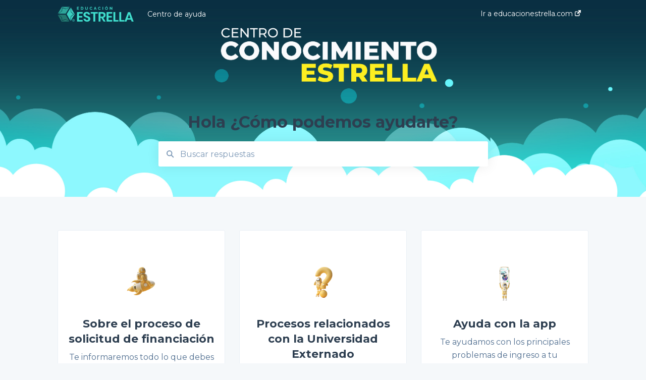

--- FILE ---
content_type: text/html; charset=UTF-8
request_url: https://info.educacionestrella.com/knowledge
body_size: 6170
content:
<!doctype html><html lang="es"><head>
    
    <meta charset="utf-8">
    
    <title>
      Centro de ayuda
    </title>
    
    <meta name="description" content="Centro de ayuda">
    <meta name="viewport" content="width=device-width, initial-scale=1">

    
    <meta property="og:description" content="">
    <meta property="og:title" content="Centro de ayuda">
    <meta name="twitter:description" content="">
    <meta name="twitter:title" content="Centro de ayuda">

    

    

    <link rel="stylesheet" href="/hs/hsstatic/ContentIcons/static-1.198/fontawesome/5.0.10/css/fontawesome-all.min.css">
<style>
a.cta_button{-moz-box-sizing:content-box !important;-webkit-box-sizing:content-box !important;box-sizing:content-box !important;vertical-align:middle}.hs-breadcrumb-menu{list-style-type:none;margin:0px 0px 0px 0px;padding:0px 0px 0px 0px}.hs-breadcrumb-menu-item{float:left;padding:10px 0px 10px 10px}.hs-breadcrumb-menu-divider:before{content:'›';padding-left:10px}.hs-featured-image-link{border:0}.hs-featured-image{float:right;margin:0 0 20px 20px;max-width:50%}@media (max-width: 568px){.hs-featured-image{float:none;margin:0;width:100%;max-width:100%}}.hs-screen-reader-text{clip:rect(1px, 1px, 1px, 1px);height:1px;overflow:hidden;position:absolute !important;width:1px}
</style>

<style>
  @font-face {
    font-family: "Montserrat";
    font-weight: 400;
    font-style: normal;
    font-display: swap;
    src: url("/_hcms/googlefonts/Montserrat/regular.woff2") format("woff2"), url("/_hcms/googlefonts/Montserrat/regular.woff") format("woff");
  }
  @font-face {
    font-family: "Montserrat";
    font-weight: 700;
    font-style: normal;
    font-display: swap;
    src: url("/_hcms/googlefonts/Montserrat/700.woff2") format("woff2"), url("/_hcms/googlefonts/Montserrat/700.woff") format("woff");
  }
</style>

    


    


<meta http-equiv="content-language" content="es">
<meta property="og:type" content="article">


    
    <link href="//7052064.fs1.hubspotusercontent-na1.net/hubfs/7052064/hub_generated/template_assets/DEFAULT_ASSET/1761923130755/template_main.css" rel="stylesheet">
    <link href="//7052064.fs1.hubspotusercontent-na1.net/hubfs/7052064/hub_generated/template_assets/DEFAULT_ASSET/1761923127440/template__support-form.min.css" rel="stylesheet">
    <script type="text/javascript" src="//7052064.fs1.hubspotusercontent-na1.net/hubfs/7052064/hub_generated/template_assets/DEFAULT_ASSET/1761923129594/template_kbdom.min.js"></script>
    <style type="text/css" data-preview-theme="true">
      .kb-article, .kb-search__suggestions__article-content, .kb-search-results__description {
        font-family: 'Montserrat';
      }
      h1, h2, h3, h3 a, h4, h4 a, h5, h6, .kb__text-link, .kb__text-link-small, .kb-header, .kb-sticky-footer,
      .kb-search__suggestions__article-title, .kb-search-results__title,
      #hs_form_target_kb_support_form input.hs-button, #hs_form_target_kb_support_form label, input, select, textarea, #hs_form_target_kb_support_form .hs-field-desc, #hs_form_target_kb_support_form .hs-richtext p {
        font-family: 'Montserrat';
      }
      a,
      .kb-search__suggestions__breadcrumb,
      .kb-header__nav .kbui-dropdown__link {
        color: #3c578a;
      }
      .kb-header,
      .kb-header a,
      .kb-header button.kb-button--link {
        color: #ffffff;
      }
      .kb-header svg * {
        fill: #ffffff;
      }
      .kb-search-section {
        background-color: #ffffff;
      }
      .kb-search-section__title {
        color: #2d3e50;
      }
      .kb-search-section-with-image {
        background-image: url(https://info.educacionestrella.com/hubfs/ENCABEZADO%20CENTRO%20DE%20CONOCIMIENTO-04-04.jpg);
        background-size: cover;
        color: #ffffff;
        position: relative;
      }
      .kb-search-section-with-gradient {
        background-color: ;
        background-image: linear-gradient(180deg, #ffffff 0%, transparent 97%);
      }
      .kb-mobile-search-section {
        background-color: #ffffff;
      }
      .kb-search__suggestions a:hover,
      .kb-search__suggestions a:focus,
      .kb-category-menu li.active > a,
      .kb-category-menu li > a:hover {
        background-color: rgba(60, 87, 138, .1);
      }
      .kb-theme--cards .kb-category-menu li.active > a,
      .kb-theme--cards .kb-category-menu li > a:hover {
        background-color: transparent;
      }
      .kb-breadcrumbs > ol > li > span,
      .kb-breadcrumbs > ol > li > a > span,
      .kb-breadcrumbs > .kb-breadcrumbs__mobile-back a {
        font-family: 'Montserrat';
      }
      .kb-breadcrumbs__arrow--left * {
        fill: #3c578a
      }
      .kb-sidebar .kb-category-menu a,
      .kb-mobile-menu .kb-mobile-menu__current-page,
      .kb-mobile-menu ul > li > a {
        font-family: 'Montserrat';
      }
      .kb-header__logo img {
        max-height: 40px;
      }
      .kb-footer__logo img {
        max-height: 24px;
      }
      /* SVG SUPPORT */
      .kb-header__logo img[src$=".svg"] {
        height: 40px;
      }
      .kb-footer__logo img[src$=".svg"] {
        height: 24px;
      }
      /* MOBILE STYLES */
      .kb-mobile-menu,
      .kb-mobile-search__bar {
        background-color: #ffffff;
      }
      .kb-mobile-menu a,
      .kb-mobile-menu__current-page,
      .kb-mobile-search__input,
      .kb-search--open .kb-mobile-search__input {
        color: #111111
      }
      .kb-mobile-search__input::-webkit-input-placeholder {
        color: #111111
      }
      .kb-mobile-search__input::-moz-placeholder {
        color: #111111
      }
      .kb-mobile-search__input:-ms-input-placeholder {
        color: #111111
      }
      .kb-mobile-search__input:-moz-placeholder {
        color: #111111
      }
      .kb-mobile-search__mag * {
        fill: #111111
      }
      .kb-mobile-menu__arrow *,
      .kb-mobile-search__close * {
        stroke: #111111
      }
      @media (max-width: 767px) {
        .kb-header__nav {
          background-color: #ffffff
        }
        .kb-header,
        .kb-header a {
          color: #111111;
        }
        .kb-header svg * {
          fill: #111111;
        }
        .kb-theme--content.kb-page--index .kb-header__nav-toggle svg *,
        .kb-theme--content.kb-page--index .kb-header__nav-close svg *,
        .kb-theme--tiles.kb-page--index .kb-header__nav-toggle svg *,
        .kb-theme--tiles.kb-page--index .kb-header__nav-close svg *,
        .kb-theme--minimal .kb-header__nav-toggle svg *,
        .kb-theme--minimal .kb-header__nav-close svg *,
        .kb-theme--cards .kb-header__nav-toggle svg *,
        .kb-theme--cards .kb-header__nav-close svg *,
        .kb-theme--default .kb-header__nav-toggle svg *,
        .kb-theme--default .kb-header__nav-close svg * {
          fill: #ffffff;
        }
      }
    </style>
  <meta name="generator" content="HubSpot"></head>
  <body class="kb-theme--tiles kb-page--index">
    <header>
      
  
  

  

  

  <div class="kb-header" data-preview-id="kb-header">
    <div class="kb-header-inner" id="kb-header">
      <div class="kb-header__logo">
        
          <img src="https://info.educacionestrella.com/hs-fs/hubfs/Logo%20EE-R-01-1.png?height=120&amp;name=Logo%20EE-R-01-1.png" alt="logotipo de la empresa">
        
      </div>
      <a class="kb-header__title" href="/knowledge">
        Centro de ayuda
      </a>
      <nav id="kb-header__nav" class="kb-header__nav" role="navigation">
        <ul>
          
          
            
<li class="kb-header__company-website-link">
  <a href="//educacionestrella.com" target="_blank" rel="noopener">
    Ir a educacionestrella.com
    <svg width="12" height="12" xmlns="http://www.w3.org/2000/svg">
      <path d="M8.11 10.223V7.0472l1.308-1.3077v4.4835c0 .9323-.7628 1.6952-1.6953 1.6952H1.6952C.7628 11.9182 0 11.1553 0 10.223V4.1955C0 3.2628.7628 2.5 1.6952 2.5h4.4833L4.8707 3.8082H1.6952c-.2099 0-.3872.1771-.3872.3873v6.0275c0 .2098.1773.387.3872.387h6.0275c.21 0 .3873-.1772.3873-.387zM5.9428.4417L12.0137 0l-.442 6.0708L9.6368 4.136 6.0925 7.68 4.3333 5.9207l3.544-3.5442L5.9428.4417z" fill="#3c578a" />
    </svg>
  </a>
</li>

          
          
          
          
        </ul>
      </nav>
      
      <div class="kb-header__nav-controls-container">
        <button id="kb-header__close-target" class="kb-header__nav-close" role="button" aria-label="Close main navigation menu" aria-controls="kb-header__nav kb-header__langs-nav">
          <span class="kb-icon close" aria-hidden="true">
            <svg width="16" height="17" xmlns="http://www.w3.org/2000/svg">
              <g fill="#2D3E50" fill-rule="nonzero">
                <path d="M15.07107 1.42893c.59587.59588.88893 1.23239.0505 2.07081L2.99975 15.62158c-.83842.83842-1.48089.5394-2.0708-.05051C.33305 14.97519.04 14.33868.87841 13.50026L13.00026 1.37842c.83842-.83842 1.48089-.5394 2.0708.05051z" />
                <path d="M15.07107 15.57107c-.59588.59587-1.23239.88893-2.07081.0505L.87842 3.49975C.04 2.66132.33902 2.01885.92893 1.42894 1.52481.83305 2.16132.54 2.99974 1.37841l12.12184 12.12184c.83842.83842.5394 1.48089-.05051 2.0708z" />
              </g>
            </svg>
          </span>
        </button>
        
        <button id="kb-header__main-nav-target" class="kb-header__nav-toggle" role="button" aria-label="Open main navigation menu" aria-controls="kb-header__nav">
          <span class="kb-icon menu">
            <svg width="25" height="17" xmlns="http://www.w3.org/2000/svg">
              <g fill="#2D3E50" fill-rule="nonzero">
                <path d="M24.56897 2.295c0 .85-.2931 1.513-1.72414 1.513H2.15517C.72414 3.808.43103 3.1365.43103 2.295c0-.85.2931-1.513 1.72414-1.513h20.68966c1.43103 0 1.72414.6715 1.72414 1.513zM24.56897 8.8315c0 .85-.2931 1.513-1.72414 1.513H2.15517c-1.43103 0-1.72414-.6715-1.72414-1.513 0-.85.2931-1.513 1.72414-1.513h20.68966c1.43103 0 1.72414.6715 1.72414 1.513zM24.56897 15.3595c0 .85-.2931 1.513-1.72414 1.513H2.15517c-1.43103 0-1.72414-.6715-1.72414-1.513 0-.85.2931-1.513 1.72414-1.513h20.68966c1.43103 0 1.72414.6715 1.72414 1.513z" />
              </g>
            </svg>
          </span>
        </button>
    </div>
    </div>
  </div>
  <!-- Mobile Menu -->
  <div class="kb-mobile-search-section">
    <div class="kb-mobile-header">
      <div class="kb-mobile-menu">
        <div class="kb-mobile-menu__current-page">
          
            
              
            
          
            
              
            
          
            
              
            
          
            
              
            
          
            
              
            
          
            
              
            
          
            
              
            
          
          <svg class="kb-mobile-menu__arrow" width="12" height="7" xmlns="http://www.w3.org/2000/svg">
            <path d="M10.6817 1.6816l-4.5364 4-4.5364-3.9315" stroke="#00A38D" stroke-width="2" fill="none" fill-rule="evenodd" stroke-linecap="round" stroke-linejoin="round" />
          </svg>
        </div>
        <ul>
          
          <li>
            
            
            <a href="/knowledge/sobre-el-proceso-de-solicitud-de-financiación">
              Sobre el proceso de solicitud de financiación
            </a>
            <ul>
              
              
              
              <li>
                <a href="/knowledge/sobre-el-proceso-de-solicitud-de-financiación#codeudores-y-referencias">
                  Codeudores y referencias
                </a>
              </li>
              
              
              
              <li>
                <a href="/knowledge/sobre-el-proceso-de-solicitud-de-financiación#desistir-de-mi-solicitud">
                  Desistir de mi solicitud
                </a>
              </li>
              
              
              
              <li>
                <a href="/knowledge/sobre-el-proceso-de-solicitud-de-financiación#monto-a-financiar">
                  Monto a financiar
                </a>
              </li>
              
              
              
              <li>
                <a href="/knowledge/sobre-el-proceso-de-solicitud-de-financiación#sobre-el-proceso-de-aprobación">
                  Sobre el proceso de aprobación
                </a>
              </li>
              
              
              
              <li>
                <a href="/knowledge/sobre-el-proceso-de-solicitud-de-financiación#firma-de-documentos">
                  Firma de documentos
                </a>
              </li>
              
              
              
              <li>
                <a href="/knowledge/sobre-el-proceso-de-solicitud-de-financiación#notificaciones-a-la-universidad">
                  Notificaciones a la universidad
                </a>
              </li>
              
              
              
              <li>
                <a href="/knowledge/sobre-el-proceso-de-solicitud-de-financiación#data-crédito">
                  Data Crédito
                </a>
              </li>
              
              
              
              <li>
                <a href="/knowledge/sobre-el-proceso-de-solicitud-de-financiación#cómo-empezar">
                  Cómo empezar
                </a>
              </li>
              
              
              
              <li>
                <a href="/knowledge/sobre-el-proceso-de-solicitud-de-financiación#requerimientos">
                  Requerimientos
                </a>
              </li>
              
              
              
              <li>
                <a href="/knowledge/sobre-el-proceso-de-solicitud-de-financiación#causales-de-negación-de-un-crédito">
                  Causales de negación de un crédito
                </a>
              </li>
              
              
              
              <li>
                <a href="/knowledge/sobre-el-proceso-de-solicitud-de-financiación#simulador">
                  Simulador
                </a>
              </li>
              
              
              
              <li>
                <a href="/knowledge/sobre-el-proceso-de-solicitud-de-financiación#fechas-de-aplicación">
                  Fechas de aplicación
                </a>
              </li>
              
              
              
              <li>
                <a href="/knowledge/sobre-el-proceso-de-solicitud-de-financiación#tiempos-de-respuesta">
                  Tiempos de respuesta
                </a>
              </li>
              
              
              
              <li>
                <a href="/knowledge/sobre-el-proceso-de-solicitud-de-financiación#paso-2-verificación-tecnológica">
                  Paso 2: Verificación tecnológica
                </a>
              </li>
              
              
              
              <li>
                <a href="/knowledge/sobre-el-proceso-de-solicitud-de-financiación#paso-3-legalización">
                  Paso 3: Legalización
                </a>
              </li>
              
            </ul>
          </li>
          
          <li>
            
            
            <a href="/knowledge/procesos-relacionados-con-la-universidad-externado">
              Procesos relacionados con la Universidad Externado
            </a>
            <ul>
              
              
              
              <li>
                <a href="/knowledge/procesos-relacionados-con-la-universidad-externado#beca-crédito">
                  Beca-crédito
                </a>
              </li>
              
              
              
              <li>
                <a href="/knowledge/procesos-relacionados-con-la-universidad-externado#aplazamiento-intercambio">
                  Aplazamiento/Intercambio
                </a>
              </li>
              
              
              
              <li>
                <a href="/knowledge/procesos-relacionados-con-la-universidad-externado#cancelación-de-materias">
                  Cancelación de materias
                </a>
              </li>
              
            </ul>
          </li>
          
          <li>
            
            
            <a href="/knowledge/ayuda-con-la-app">
              Ayuda con la app
            </a>
            <ul>
              
              
              
              <li>
                <a href="/knowledge/ayuda-con-la-app#proceso-de-registro">
                  Proceso de registro
                </a>
              </li>
              
              
              
              <li>
                <a href="/knowledge/ayuda-con-la-app#validación-de-identidad">
                  Validación de identidad
                </a>
              </li>
              
              
              
              <li>
                <a href="/knowledge/ayuda-con-la-app#contraseñas">
                  Contraseñas
                </a>
              </li>
              
            </ul>
          </li>
          
          <li>
            
            
            <a href="/knowledge/sobre-mi-crédito-con-estrella">
              Sobre mi crédito con Estrella
            </a>
            <ul>
              
              
              
              <li>
                <a href="/knowledge/sobre-mi-crédito-con-estrella#comprobante-de-pago">
                  Comprobante de pago
                </a>
              </li>
              
              
              
              <li>
                <a href="/knowledge/sobre-mi-crédito-con-estrella#cuota-mensual">
                  Cuota mensual
                </a>
              </li>
              
              
              
              <li>
                <a href="/knowledge/sobre-mi-crédito-con-estrella#fechas-de-pago">
                  Fechas de pago
                </a>
              </li>
              
              
              
              <li>
                <a href="/knowledge/sobre-mi-crédito-con-estrella#métodos-de-pago">
                  Métodos de pago
                </a>
              </li>
              
              
              
              <li>
                <a href="/knowledge/sobre-mi-crédito-con-estrella#renovaciones">
                  Renovaciones
                </a>
              </li>
              
            </ul>
          </li>
          
          <li>
            
            
            <a href="/knowledge/cultura-estrella">
              Cultura Estrella
            </a>
            <ul>
              
              
              
              <li>
                <a href="/knowledge/cultura-estrella#educación">
                  Educación
                </a>
              </li>
              
            </ul>
          </li>
          
          <li>
            
            
            <a href="/knowledge/procesos-relacionados-con-la-universidad-san-buenaventura">
              Procesos relacionados con la Universidad San Buenaventura
            </a>
            <ul>
              
              
              
              <li>
                <a href="/knowledge/procesos-relacionados-con-la-universidad-san-buenaventura#crédito-corto-mediano-y-largo-plazo">
                  Crédito corto, mediano y largo plazo
                </a>
              </li>
              
            </ul>
          </li>
          
          <li>
            
            
            <a href="/knowledge/información-sobre-las-líneas-de-financiación-disponibles">
              Información sobre las líneas de financiación disponibles
            </a>
            <ul>
              
              
              
              <li>
                <a href="/knowledge/información-sobre-las-líneas-de-financiación-disponibles#línea-pro">
                  Línea PRO
                </a>
              </li>
              
              
              
              <li>
                <a href="/knowledge/información-sobre-las-líneas-de-financiación-disponibles#línea-estrella">
                  Línea Estrella
                </a>
              </li>
              
              
              
              <li>
                <a href="/knowledge/información-sobre-las-líneas-de-financiación-disponibles#sobre-las-financiaciones">
                  Sobre las financiaciones
                </a>
              </li>
              
            </ul>
          </li>
          
        </ul>
      </div>
      <div class="kb-mobile-search kb-search" kb-language-tag="es" kb-group-id="93091868178">
        <div class="kb-mobile-search__placeholder"></div>
        <div class="kb-mobile-search__box">
          <div class="kb-mobile-search__bar">
            <svg class="kb-mobile-search__mag" width="15" height="15" xmlns="http://www.w3.org/2000/svg">
              <path d="M14.02 12.672l-3.64-3.64a5.687 5.687 0 0 0 1.06-3.312A5.726 5.726 0 0 0 5.72 0 5.726 5.726 0 0 0 0 5.72a5.726 5.726 0 0 0 5.72 5.72 5.687 5.687 0 0 0 3.311-1.06l3.641 3.64a.95.95 0 0 0 1.348 0 .953.953 0 0 0 0-1.348zm-8.3-3.139a3.813 3.813 0 1 1 0-7.626 3.813 3.813 0 0 1 0 7.626z" fill="#4A4A4A" fill-rule="evenodd" />
            </svg>
            <form action="/knowledge/kb-search-results">
              <input type="text" class="kb-mobile-search__input kb-search__input" name="term" autocomplete="off" placeholder="Buscar respuestas">
              <input type="hidden" name="ref" value="">
            </form>
            <svg class="kb-mobile-search__close" width="14" height="14" xmlns="http://www.w3.org/2000/svg">
              <g stroke="#4A4A4A" stroke-width="2" fill="none" fill-rule="evenodd" stroke-linecap="round" stroke-linejoin="round">
                <path d="M1 12.314L12.314 1M12.314 12.314L1 1" />
              </g>
            </svg>
          </div>
          <ul class="kb-search__suggestions" data-lang="Resultados para &quot;&quot;"></ul>
        </div>
      </div>
    </div>
  </div>

  <script>
    kbDom.whenReady(function() {
          // Mobile Nav Menu
          var mobileToggle = function() {
            var navMenuOpen = document.getElementById('kb-header__main-nav-target');
            var langNavOpen = document.getElementById('kb-header__langs-nav-target');
            var navClose = document.getElementById('kb-header__close-target');

            navMenuOpen.addEventListener('click',function() {
              document.body.classList.toggle('kb-header__main-nav-open');
            });

            if (langNavOpen) {
            langNavOpen.addEventListener('click',function() {
              document.body.classList.toggle('kb-header__lang-nav-open');
            });
            }

            navClose.addEventListener('click',function() {
              document.body.classList.remove('kb-header__main-nav-open');
              document.body.classList.remove('kb-header__lang-nav-open');
            });

          };
          window.addEventListener('click', mobileToggle);
          mobileToggle();

      kbDom.initDropdown(document.querySelector('[data-kbui-dropdown-contents="lang-switcher"]'))

      // Mobile Cat Menu
      document.querySelector('.kb-mobile-menu__current-page').addEventListener('click',function() {
        document.querySelector('.kb-mobile-header').classList.toggle('menu-open');
      });
      document.querySelector('.kb-mobile-search__mag').addEventListener('click',function() {
        document.querySelector('.kb-mobile-header').classList.toggle('search-open');
        if (document.querySelector('.kb-mobile-header').classList.contains('search-open')) {
          document.querySelector('.kb-mobile-search__input').focus();
        }
      });
      document.querySelector('.kb-mobile-search__close').addEventListener('click',function() {
        document.querySelector('.kb-mobile-header').classList.remove('search-open');
      });
    });
  </script>
  
<div class="kb-search-section kb-search-section--full kb-search-section-with-image " data-preview-id="kb-search-section">
  <div class="kb-search-section__content content-container">
    <h1 class="kb-search-section__title">
      <div class="kb-search-section__title_inner" data-preview-id="kb-search-title">
        Hola ¿Cómo podemos ayudarte?
      </div>
    </h1>
    <div class="kb-search" kb-language-tag="es" kb-group-id="93091868178">
      <div class="kb-search__placeholder"></div>
      <div class="kb-search__box">
        <div class="kb-search__bar">
          <svg class="kb-search__mag" width="15" height="15" xmlns="http://www.w3.org/2000/svg">
            <path d="M14.02 12.672l-3.64-3.64a5.687 5.687 0 0 0 1.06-3.312A5.726 5.726 0 0 0 5.72 0 5.726 5.726 0 0 0 0 5.72a5.726 5.726 0 0 0 5.72 5.72 5.687 5.687 0 0 0 3.311-1.06l3.641 3.64a.95.95 0 0 0 1.348 0 .953.953 0 0 0 0-1.348zm-8.3-3.139a3.813 3.813 0 1 1 0-7.626 3.813 3.813 0 0 1 0 7.626z" fill="#4A4A4A" fill-rule="evenodd" />
          </svg>
          <form action="/knowledge/kb-search-results">
            <input type="text" class="kb-search__input" name="term" autocomplete="off" placeholder="Buscar respuestas" required>
          </form>
          <svg class="kb-search__close" width="14" height="14" xmlns="http://www.w3.org/2000/svg">
            <g stroke="#4A4A4A" stroke-width="2" fill="none" fill-rule="evenodd" stroke-linecap="round" stroke-linejoin="round">
              <path d="M1 12.314L12.314 1M12.314 12.314L1 1" />
            </g>
          </svg>
        </div>
        <ul class="kb-search__suggestions" data-lang="Resultados para &quot;&quot;"></ul>
      </div>
    </div>
  </div>
</div>

    </header>
    <main data-preview-id="kb-index-categories-container">
      
<div>
  <div class="content-container">
    
      
<div class="kb-index kb-index--tiles  ">
  
    
      
      
      <a href="/knowledge/sobre-el-proceso-de-solicitud-de-financiación" id="kb-index__category-102823512204" class="kb-index__category kb-index__category--3col" data-preview-id="kb-index__category-102823512204">
        
          <img src="https://info.educacionestrella.com/hubfs/3d-render-astronauta-astronauta-volando-cohete-diseno-ilustracion-3d.png" class="kb-index__category-icon">
        
        <h3>Sobre el proceso de solicitud de financiación</h3>
        <h5 class="kb-index__category-description">
          Te informaremos todo lo que debes saber para empezar tu solicitud de financiación, para cumplir un nuevo sueño. 
        </h5>
      </a>
    
      
      
      <a href="/knowledge/procesos-relacionados-con-la-universidad-externado" id="kb-index__category-102823271521" class="kb-index__category kb-index__category--3col" data-preview-id="kb-index__category-102823271521">
        
          <img src="https://info.educacionestrella.com/hubfs/3d-render-astronauta-signo-interrogacion-pensar-decepcion-cansado-caucasico-gestos-3d-ilustracion-diseno-1.png" class="kb-index__category-icon">
        
        <h3>Procesos relacionados con la Universidad Externado</h3>
        <h5 class="kb-index__category-description">
          Consulta aquí tus preguntas sobre procesos relacionados con tu programa en la universidad Externado y tu vinculación en Educación Estrella.
        </h5>
      </a>
    
      
      
      <a href="/knowledge/ayuda-con-la-app" id="kb-index__category-102823512328" class="kb-index__category kb-index__category--3col" data-preview-id="kb-index__category-102823512328">
        
          <img src="https://info.educacionestrella.com/hubfs/astronauta-sosteniendo-plantilla-pantalla-blanco-smartphone-maqueta-moda-abstracta-representacion-3d-aplicacion-movil-telefono-blanco.png" class="kb-index__category-icon">
        
        <h3>Ayuda con la app</h3>
        <h5 class="kb-index__category-description">
          Te ayudamos con los principales problemas de ingreso a tu ecosistema estrella, para que vuelvas a estar en órbita. 
        </h5>
      </a>
    
      
      
      <a href="/knowledge/sobre-mi-crédito-con-estrella" id="kb-index__category-102823512363" class="kb-index__category kb-index__category--3col" data-preview-id="kb-index__category-102823512363">
        
          <img src="https://info.educacionestrella.com/hubfs/1874-1-1.png" class="kb-index__category-icon">
        
        <h3>Sobre mi crédito con Estrella</h3>
        <h5 class="kb-index__category-description">
          Te brindaremos información sobre tu fecha de pago, cuota y otros detalles financieros importantes, para que no te quedes varado en el espacio.
        </h5>
      </a>
    
      
      
      <a href="/knowledge/cultura-estrella" id="kb-index__category-98023042837" class="kb-index__category kb-index__category--3col" data-preview-id="kb-index__category-98023042837">
        
          <img src="https://info.educacionestrella.com/hubfs/bombillo.png" class="kb-index__category-icon">
        
        <h3>Cultura Estrella</h3>
        <h5 class="kb-index__category-description">
          Accede a información sobre cultura financiera, sector educativo, orientación vocacional y mucho mas. ¡Súbete a la nave!
        </h5>
      </a>
    
      
      
      <a href="/knowledge/procesos-relacionados-con-la-universidad-san-buenaventura" id="kb-index__category-121937439012" class="kb-index__category kb-index__category--3col" data-preview-id="kb-index__category-121937439012">
        
          <img src="https://info.educacionestrella.com/hubfs/3d-render-astronauta-signo-interrogacion-pensar-decepcion-cansado-caucasico-gestos-3d-ilustracion-diseno-1.png" class="kb-index__category-icon">
        
        <h3>Procesos relacionados con la Universidad San Buenaventura</h3>
        <h5 class="kb-index__category-description">
          Consulta aquí tus preguntas sobre procesos relacionados con tu programa en la universidad de S. Buenaventura y tu vinculación en Educación Estrella.
        </h5>
      </a>
    
      
      
      <a href="/knowledge/información-sobre-las-líneas-de-financiación-disponibles" id="kb-index__category-122057707543" class="kb-index__category kb-index__category--3col" data-preview-id="kb-index__category-122057707543">
        
          <img src="https://info.educacionestrella.com/hubfs/LunaCentro.png" class="kb-index__category-icon">
        
        <h3>Información sobre las líneas de financiación disponibles</h3>
        <h5 class="kb-index__category-description">
          Conoce cuáles son nuestras opciones de financiación y sus características y beneficios.
        </h5>
      </a>
    
  
</div>
    
  </div>
</div>

    </main>
    <footer>
      





 







  


<div class="kb-sticky-footer" data-preview-id="kb-footer">
  <div class="kb-footer">
    
      <div class="kb-footer__center-aligned-content">
        
        
          <div class="kb-footer__title">Centro de conocimiento</div>
        
        
          <div class="kb-footer__social">
            <ul>
              
              <li><a href="https://www.instagram.com/educacionestrella" class="instagram" target="_blank" rel="noopener">
  
  <img src="https://static.hsstatic.net/TemplateAssets/static-1.329/img/hs_default_template_images/modules/Follow+Me+-+Email/instagram_circle_color.png" alt="instagram_social_link_icon_alt_text">
</a></li>
              
              <li><a href="https://www.linkedin.com/company/shma-capital/?originalSubdomain=co" class="linkedin" target="_blank" rel="noopener">
  
  <img src="https://static.hsstatic.net/TemplateAssets/static-1.329/img/hs_default_template_images/modules/Follow+Me+-+Email/linkedin_circle_color.png" alt="linkedin_social_link_icon_alt_text">
</a></li>
              
            </ul>
          </div>
        
      </div>
    
    
      <div class="kb-footer__links-container">
        <ul class="kb-footer__links columns__one">
          
            
<li class="kb-footer__company-website-link">
  <a href="//educacionestrella.com" target="_blank" rel="noopener">
    Ir a educacionestrella.com
    <svg width="12" height="12" xmlns="http://www.w3.org/2000/svg">
      <path d="M8.11 10.223V7.0472l1.308-1.3077v4.4835c0 .9323-.7628 1.6952-1.6953 1.6952H1.6952C.7628 11.9182 0 11.1553 0 10.223V4.1955C0 3.2628.7628 2.5 1.6952 2.5h4.4833L4.8707 3.8082H1.6952c-.2099 0-.3872.1771-.3872.3873v6.0275c0 .2098.1773.387.3872.387h6.0275c.21 0 .3873-.1772.3873-.387zM5.9428.4417L12.0137 0l-.442 6.0708L9.6368 4.136 6.0925 7.68 4.3333 5.9207l3.544-3.5442L5.9428.4417z" fill="#3c578a" />
    </svg>
  </a>
</li>

          
        </ul>
      </div>
    
  </div>
</div>
    </footer>
    



<!-- Start of HubSpot Analytics Code -->
<script type="text/javascript">
var _hsq = _hsq || [];
_hsq.push(["setContentType", "listing-page"]);
_hsq.push(["setCanonicalUrl", "https:\/\/info.educacionestrella.com\/knowledge"]);
_hsq.push(["setPageId", "93091868178"]);
_hsq.push(["setContentMetadata", {
    "contentPageId": null,
    "legacyPageId": null,
    "contentFolderId": null,
    "contentGroupId": 93091868178,
    "abTestId": null,
    "languageVariantId": null,
    "languageCode": null,
    
    
}]);
</script>

<script type="text/javascript" id="hs-script-loader" async defer src="/hs/scriptloader/23384855.js"></script>
<!-- End of HubSpot Analytics Code -->


<script type="text/javascript">
var hsVars = {
    render_id: "5ea95d0b-b7c1-46f9-a305-13dbbd181666",
    ticks: 1762139909872,
    page_id: 0,
    
    content_group_id: 93091868178,
    portal_id: 23384855,
    app_hs_base_url: "https://app.hubspot.com",
    cp_hs_base_url: "https://cp.hubspot.com",
    language: "es",
    analytics_page_type: "",
    scp_content_type: "",
    
    analytics_page_id: "93091868178",
    category_id: 6,
    folder_id: 0,
    is_hubspot_user: false
}
</script>


<script defer src="/hs/hsstatic/HubspotToolsMenu/static-1.432/js/index.js"></script>



    <script type="text/javascript" src="//7052064.fs1.hubspotusercontent-na1.net/hubfs/7052064/hub_generated/template_assets/DEFAULT_ASSET/1761923130288/template_purify.min.js"></script>
    <script type="text/javascript" src="//7052064.fs1.hubspotusercontent-na1.net/hubfs/7052064/hub_generated/template_assets/DEFAULT_ASSET/1761923128829/template_kb-search.min.js"></script>
    <script type="text/javascript" src="//7052064.fs1.hubspotusercontent-na1.net/hubfs/7052064/hub_generated/template_assets/DEFAULT_ASSET/1761923133186/template_sticky-header.min.js"></script>
    <script type="text/javascript" src="//7052064.fs1.hubspotusercontent-na1.net/hubfs/7052064/hub_generated/template_assets/DEFAULT_ASSET/1761923132457/template_smooth-anchors-scrolling.min.js"></script>
  
</body></html>